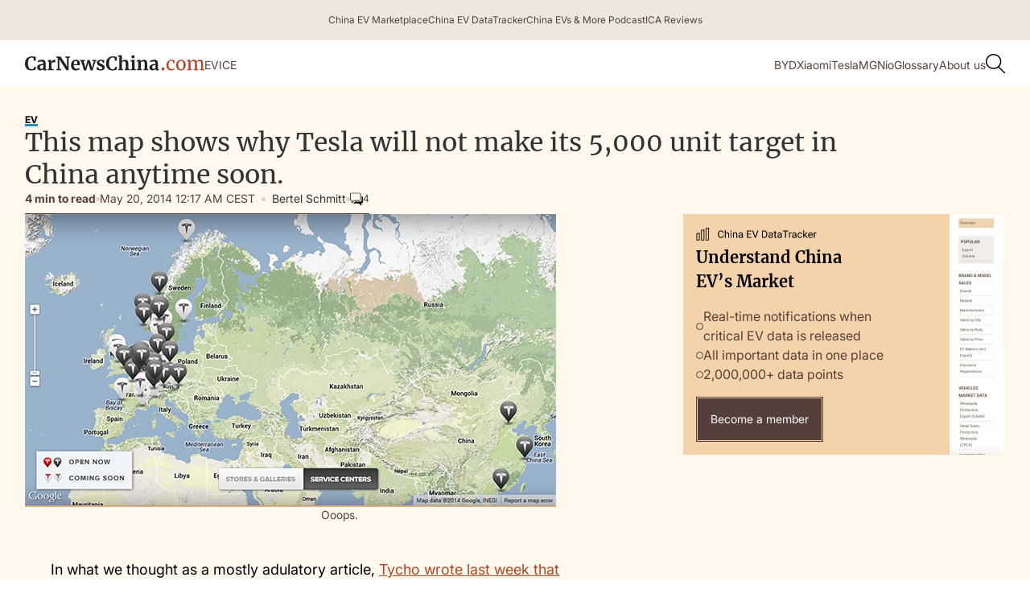

--- FILE ---
content_type: text/html; charset=utf-8
request_url: https://www.google.com/recaptcha/api2/aframe
body_size: 267
content:
<!DOCTYPE HTML><html><head><meta http-equiv="content-type" content="text/html; charset=UTF-8"></head><body><script nonce="XPUwPuVclUtVPgarg9Sm4Q">/** Anti-fraud and anti-abuse applications only. See google.com/recaptcha */ try{var clients={'sodar':'https://pagead2.googlesyndication.com/pagead/sodar?'};window.addEventListener("message",function(a){try{if(a.source===window.parent){var b=JSON.parse(a.data);var c=clients[b['id']];if(c){var d=document.createElement('img');d.src=c+b['params']+'&rc='+(localStorage.getItem("rc::a")?sessionStorage.getItem("rc::b"):"");window.document.body.appendChild(d);sessionStorage.setItem("rc::e",parseInt(sessionStorage.getItem("rc::e")||0)+1);localStorage.setItem("rc::h",'1768593487558');}}}catch(b){}});window.parent.postMessage("_grecaptcha_ready", "*");}catch(b){}</script></body></html>

--- FILE ---
content_type: text/css; charset=utf-8
request_url: https://carnewschina.com/wp-content/cache/min/1/wp-content/themes/capybara/assets/css/ads.css?ver=1768471768
body_size: -25
content:
.ad__in_article{min-width:120px;margin:0 auto .75rem auto;width:100%;display:flex;justify-content:center}ins.horizontal_top{width:100%;height:100%;max-width:970px!important;overflow:hidden;max-height:280px!important;margin-bottom:16px}@media screen and (min-width:1280px){ins.horizontal_top{min-height:250px;margin:0 auto 16px}}@media screen and (max-width:991px){ins.horizontal_top{max-width:940px!important}}@media screen and (max-width:767px){ins.horizontal_top{max-width:740px!important;max-height:280px!important}}@media screen and (max-width:479px){ins.horizontal_top{max-width:100%!important;min-height:250px;max-height:280px!important}.ad__in_article{max-width:calc(100vw - 2rem)}}.ad__vertical_sidepanel{position:relative;width:100%;max-width:300px;text-align:center;min-height:50px;margin:10px auto 0 auto}@media screen and (min-width:1280px){.ad__vertical_sidepanel{max-width:420px}}.ad__vertical_sidepanel.fixed{position:fixed;margin-top:2rem}.adsbygoogle{margin:0 auto;width:100%}.ad{width:100%}.adsbygoogle[data-ad-status="unfilled"]{display:none!important}.ad__in_article:has(.adsbygoogle[data-ad-status="unfilled"]){display:none!important}